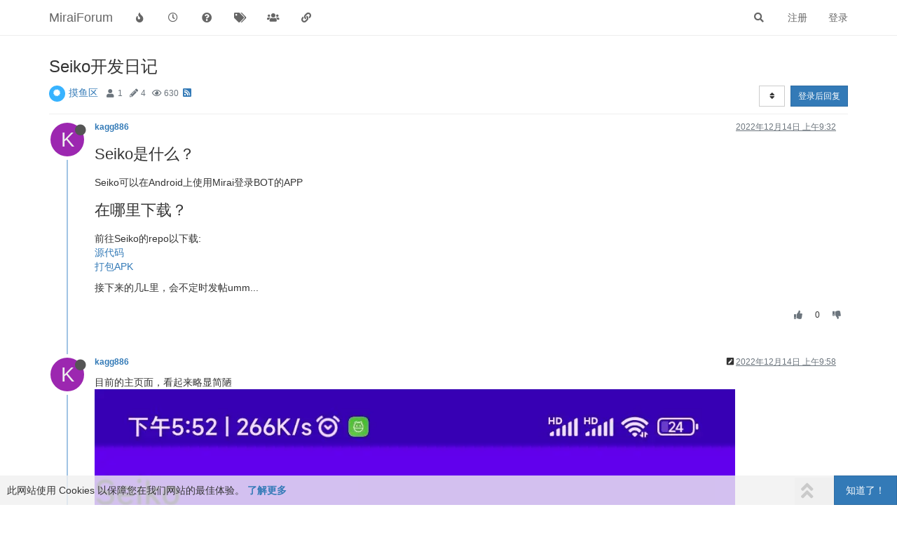

--- FILE ---
content_type: application/javascript
request_url: https://mirai.mamoe.net/assets/5211.5751ae25a79c0cb078af.min.js
body_size: 5616
content:
"use strict";(self.webpackChunknodebb=self.webpackChunknodebb||[]).push([[5211,7214,6503,3014,9743,3230,588,71,9191,3564,6067,831,7927,7913,6918,2023],{7927:(t,e,o)=>{var a,n;a=[o(32230),o(7237),o(85233)],n=function(t,e,o){const a={};function n(t,e){t.find("strong").translateHtml(e.title),t.find("p").translateHtml(e.message),t.attr("class","alert alert-dismissable alert-"+e.type+" clearfix"),clearTimeout(parseInt(t.attr("timeoutId"),10)),e.timeout&&i(t,e),o.fire("action:alert.update",{alert:t,params:e}),t.off("click").removeClass("pointer"),"function"==typeof e.clickfn&&t.addClass("pointer").on("click",(function(o){$(o.target).is(".close")||e.clickfn(),r(t)}))}function r(t){t.fadeOut(500,(function(){$(this).remove()}))}function i(t,e){const a=e.timeout,n=setTimeout((function(){r(t),"function"==typeof e.timeoutfn&&e.timeoutfn(t,e)}),a);t.attr("timeoutId",n),t.css("transition-property","none"),t.removeClass("animate"),setTimeout((function(){t.css("transition-property",""),t.css("transition","width "+(a+450)+"ms linear, background-color "+(a+450)+"ms ease-in"),t.addClass("animate"),o.fire("action:alert.animate",{alert:t,params:e})}),50),t.on("mouseenter",(function(){$(this).css("transition-duration",0)}))}return a.alert=function(t){t.alert_id="alert_button_"+(t.alert_id?t.alert_id:(new Date).getTime()),t.title=t.title&&t.title.trim()||"",t.message=t.message?t.message.trim():"",t.type=t.type||"info";const a=$("#"+t.alert_id);a.length?n(a,t):function(t){app.parseAndTranslate("alert",t,(function(a){let s=$("#"+t.alert_id);if(s.length)return n(s,t);s=a,s.fadeIn(200),e.get("toaster/tray").prepend(s),"function"==typeof t.closefn&&s.find("button").on("click",(function(){return t.closefn(),r(s),!1})),t.timeout&&i(s,t),"function"==typeof t.clickfn&&s.addClass("pointer").on("click",(function(e){$(e.target).is(".close")||t.clickfn(s,t),r(s)})),o.fire("action:alert.new",{alert:s,params:t})}))}(t)},a.success=function(t,e){a.alert({alert_id:utils.generateUUID(),title:"[[global:alert.success]]",message:t,type:"success",timeout:e||5e3})},a.error=function(t,e){if("[[error:revalidate-failure]]"===(t=t&&t.message||t))return socket.disconnect(),void app.reconnect();a.alert({alert_id:utils.generateUUID(),title:"[[global:alert.error]]",message:t,type:"danger",timeout:e||1e4})},a.remove=function(t){$("#alert_button_"+t).remove()},a}.apply(e,a),void 0===n||(t.exports=n)},74344:(t,e,o)=>{var a,n;a=[o(85233)],void 0===(n=(t=>{const e={},o=config.relative_path+"/api/v3";function a(e,a){async function n(o){({options:e}=await t.fire("filter:api.options",{options:e})),$.ajax(e).done((t=>{o(null,t&&t.hasOwnProperty("status")&&t.hasOwnProperty("response")?t.response:t||{})})).fail((t=>{let e;t.responseJSON&&(e=t.responseJSON.status&&t.responseJSON.status.message?t.responseJSON.status.message:t.responseJSON.error),o(new Error(e||t.statusText))}))}if(e.url=e.url.startsWith("/api")?config.relative_path+e.url:o+e.url,"function"!=typeof a)return new Promise(((t,e)=>{n((function(o,a){o?e(o):t(a)}))}));n(a)}return e.get=(t,e,o)=>a({url:t+(e&&Object.keys(e).length?"?"+$.param(e):"")},o),e.head=(t,e,o)=>a({url:t+(e&&Object.keys(e).length?"?"+$.param(e):""),method:"head"},o),e.post=(t,e,o)=>a({url:t,method:"post",data:JSON.stringify(e||{}),contentType:"application/json; charset=utf-8",headers:{"x-csrf-token":config.csrf_token}},o),e.patch=(t,e,o)=>a({url:t,method:"patch",data:JSON.stringify(e||{}),contentType:"application/json; charset=utf-8",headers:{"x-csrf-token":config.csrf_token}},o),e.put=(t,e,o)=>a({url:t,method:"put",data:JSON.stringify(e||{}),contentType:"application/json; charset=utf-8",headers:{"x-csrf-token":config.csrf_token}},o),e.del=(t,e,o)=>a({url:t,method:"delete",data:JSON.stringify(e),contentType:"application/json; charset=utf-8",headers:{"x-csrf-token":config.csrf_token}},o),e.delete=e.del,e}).apply(e,a))||(t.exports=n)},7237:(t,e,o)=>{var a;void 0===(a=function(){const t={};return t.core={"topic/teaser":function(t){return t?$('[component="category/topic"][data-tid="'+t+'"] [component="topic/teaser"]'):$('[component="topic/teaser"]')},topic:function(t,e){return $('[component="topic"][data-'+t+'="'+e+'"]')},post:function(t,e){return $('[component="post"][data-'+t+'="'+e+'"]')},"post/content":function(t){return $('[component="post"][data-pid="'+t+'"] [component="post/content"]')},"post/header":function(t){return $('[component="post"][data-pid="'+t+'"] [component="post/header"]')},"post/anchor":function(t){return $('[component="post"][data-index="'+t+'"] [component="post/anchor"]')},"post/vote-count":function(t){return $('[component="post"][data-pid="'+t+'"] [component="post/vote-count"]')},"post/bookmark-count":function(t){return $('[component="post"][data-pid="'+t+'"] [component="post/bookmark-count"]')},"user/postcount":function(t){return $('[component="user/postcount"][data-uid="'+t+'"]')},"user/reputation":function(t){return $('[component="user/reputation"][data-uid="'+t+'"]')},"category/topic":function(t,e){return $('[component="category/topic"][data-'+t+'="'+e+'"]')},"categories/category":function(t,e){return $('[component="categories/category"][data-'+t+'="'+e+'"]')},"chat/message":function(t){return $('[component="chat/message"][data-mid="'+t+'"]')},"chat/message/body":function(t){return $('[component="chat/message"][data-mid="'+t+'"] [component="chat/message/body"]')},"chat/recent/room":function(t){return $('[component="chat/recent/room"][data-roomid="'+t+'"]')}},t.get=function(){const e=Array.prototype.slice.call(arguments,1);return t.core[arguments[0]]&&e.length?t.core[arguments[0]].apply(this,e):$('[component="'+arguments[0]+'"]')},t}.call(e,o,e,t))||(t.exports=a)},99398:(t,e,o)=>{var a,n;a=[o(83713)],void 0===(n=function(t){return{insertIntoTextarea:function(e,o){var a={context:this,textarea:e,value:o,preventDefault:!1};if($(window).trigger("action:composer.insertIntoTextarea",a),!a.preventDefault){var n=$(a.textarea),r=n.val(),i=n.parents('[component="composer"]');n.val(r.slice(0,a.textarea.selectionStart)+a.value+r.slice(a.textarea.selectionStart)),t.render(i)}},wrapSelectionInTextareaWith:function(t,e,o){var a={context:this,textarea:t,leading:e,trailing:o,preventDefault:!1};if($(window).trigger("action:composer.wrapSelectionInTextareaWith",a),!a.preventDefault){void 0===o&&(o=e);var n=$(t),r=n.val(),i=/^(\s*)([\s\S]*?)(\s*)$/.exec(r.slice(t.selectionStart,t.selectionEnd));return i[2]||(i=[null,"",r.slice(t.selectionStart,t.selectionEnd),""]),n.val(r.slice(0,t.selectionStart)+i[1]+e+i[2]+o+i[3]+r.slice(t.selectionEnd)),[i[1].length,i[3].length]}},updateTextareaSelection:function(t,e,o){var a={context:this,textarea:t,start:e,end:o,preventDefault:!1};$(window).trigger("action:composer.updateTextareaSelection",a),a.preventDefault||(t.setSelectionRange(a.start,a.end),$(a.textarea).focus())},getBlockData:function(t,e,o){var a=t.value;e=e.replace(/[-[\]/{}()*+?.\\^$|]/g,"\\$&");var n,r,i=new RegExp(e,"g"),s=[];for(a=a.split("\n").reduce((function(t,e){return null!==t||null===(t=o<=e.length?e:null)&&(o-=e.length+1),t}),null);null!==(n=i.exec(a));)s.push(n.index);return(r={in:!!(s.reduce((function(t,e){return o>=e+2&&(t+=1),t}),0)%2),atEnd:s.reduce((function(t,e){return t||o===e}),!1)}).atEnd=!!r.in&&r.atEnd,r}}}.apply(e,a))||(t.exports=n)},47913:(t,e,o)=>{var a,n;a=[o(74344),o(7927)],void 0===(n=function(t,e){var a,n={};function r(){a&&(clearTimeout(a),a=0)}function i(t){return parseInt(t,10)>0?localStorage:sessionStorage}function s(t,e,o){if(c(app.user.uid?"localStorage":"sessionStorage")&&o&&o.save_id&&t.length){const c=t.find("input.title"),l=c&&c.val();var a=t.find("textarea").val(),r=i(app.user.uid);if(o.hasOwnProperty("cid")&&!o.save_id.endsWith(":cid:"+o.cid)&&(n.removeDraft(o.save_id),o.save_id=o.save_id.replace(/cid:\d+$/,"cid:"+o.cid)),a.length||l&&l.length){if(r.setItem(o.save_id,a),r.setItem(`${o.save_id}:uuid`,t.attr("data-uuid")),o.hasOwnProperty("cid")){const e=t.find("input.tags").val();r.setItem(o.save_id+":tags",e),r.setItem(o.save_id+":title",l)}if(!app.user.uid){var s=t.find("input.handle").val();r.setItem(o.save_id+":handle",s)}$(window).trigger("action:composer.drafts.save",{storage:r,postData:o,postContainer:t}),e.toggleClass("active",!0)}else n.removeDraft(o.save_id)}}function c(t){var e;try{e=window[t];var o="__storage_test__";return e.setItem(o,o),e.removeItem(o),!0}catch(t){return t instanceof DOMException&&(22===t.code||1014===t.code||"QuotaExceededError"===t.name||"NS_ERROR_DOM_QUOTA_REACHED"===t.name)&&e&&0!==e.length}}return n.init=function(t,e){var o=t.find(".draft-icon");function i(){r(),a=setTimeout((function(){s(t,o,e)}),1e3)}t.on("keyup","textarea, input.handle, input.title",i),t.on("click",'input[type="checkbox"]',i),t.on("thumb.uploaded",i),o.on("animationend",(function(){$(this).toggleClass("active",!1)})),$(window).on("unload",(function(){var t=[];try{t=localStorage.getItem("drafts:open"),t=JSON.parse(t)||[]}catch(e){console.warn("[composer/drafts] Could not read list of open/available drafts"),t=[]}t.length&&t.forEach((function(t){n.updateVisibility("open",t)}))})),n.migrateGuest(),n.migrateThumbs(...arguments)},n.getDraft=function(t){return console.warn("[composer/drafts] drafts.getDraft is deprecated! Use drafts.get() instead."),localStorage.getItem(t)},n.get=function(t){var e=t.split(":")[1],o=i(e),a={text:o.getItem(t)};return["cid","title","tags","uuid"].forEach((function(e){const n=o.getItem(t+":"+e);n&&(a[e]=n)})),parseInt(e,10)||(a.handle=o.getItem(t+":handle")),$(window).trigger("action:composer.drafts.get",{save_id:t,draft:a,storage:o}),a},n.removeDraft=function(t){if(t){r(),n.updateVisibility("available",t),n.updateVisibility("open",t);var e=i(t.split(":")[1]);Object.keys(e).filter((e=>e.startsWith(t))).forEach((t=>e.removeItem(t)))}},n.updateVisibility=function(t,e,o){if(c(app.user.uid?"localStorage":"sessionStorage")&&e){var a=[];try{a=(a=localStorage.getItem("drafts:"+t))?JSON.parse(a):[]}catch(t){console.warn("[composer/drafts] Could not read list of open drafts"),a=[]}var n=a.indexOf(e);o&&-1===n?a.push(e):o||-1===n||a.splice(n,1),localStorage.setItem("drafts:"+t,JSON.stringify(a))}},n.migrateGuest=function(){if(c("localStorage")&&app.user.uid){var t=/^composer:\d+:\w+:\d+(:\w+)?$/,e=Object.keys(sessionStorage).filter((function(e){return t.test(e)})),o=new Set([]),a=e.map((function(t){var e=t.split(":");return e[1]=app.user.uid,o.add(e.slice(0,4).join(":")),e.join(":")}));return e.forEach((function(t,e){localStorage.setItem(a[e],sessionStorage.getItem(t)),sessionStorage.removeItem(t)})),o.forEach((function(t){n.updateVisibility("available",t,1)})),o}},n.migrateThumbs=function(e,a){const r=e.attr("data-uuid"),i=n.get(a.save_id);i&&i.uuid&&t.put(`/topics/${i.uuid}/thumbs`,{tid:r}).then((()=>{Promise.all([o.e(6177),o.e(2526),o.e(4074),o.e(2143),o.e(5482),o.e(1521),o.e(2023)]).then((function(){var t=[o(44541)];(function(t){t.updateThumbCount(r,e)}).apply(null,t)})).catch(o.oe)}))},n.loadOpen=function(){if(!ajaxify.data.template.login&&!ajaxify.data.template.register){var a,r=[];try{a=localStorage.getItem("drafts:available"),r=localStorage.getItem("drafts:open"),a=JSON.parse(a)||[],r=JSON.parse(r)||[]}catch(t){console.warn("[composer/drafts] Could not read list of open/available drafts"),a=[],r=[]}a.length&&app.user&&0!==app.user.uid&&a.forEach((function(a){if(a){var i=a.split(":"),s=i[1],c=i[2],l=i[3],u=n.get(a);if(-1===r.indexOf(a)&&parseInt(app.user.uid,10)===parseInt(s,10))return!u||u.text&&u.title&&!u.text.title&&!u.text.length?(n.updateVisibility("available",a),void n.updateVisibility("open",a)):void Promise.all([o.e(6177),o.e(2526),o.e(4074),o.e(2143),o.e(5482),o.e(1521),o.e(2023)]).then((function(){var a=[o(44541)];(function(o){"cid"===c?o.newTopic({cid:l,title:utils.escapeHTML(u.title),body:u.text,tags:[]}):"tid"===c?t.get("/topics/"+l,{},(function(t,a){if(t)return e.error(t);o.newReply(l,void 0,a.title,u.text)})):"pid"===c&&o.editPost(l)}).apply(null,a)})).catch(o.oe)}}))}},n}.apply(e,a))||(t.exports=n)},62023:(t,e,o)=>{var a,n;a=[o(74344),o(31369),o(7927),o(50431),o(59006),o(32230),o(62526)],void 0===(n=function(t,e,a,n,r,i){const s={get:e=>t.get(`/topics/${e}/thumbs`,{}),getByPid:e=>t.get(`/posts/${e}`,{}).then((t=>s.get(t.tid))),delete:(e,o)=>t.del(`/topics/${e}/thumbs`,{path:o}),deleteAll:t=>{s.get(t).then((e=>{Promise.all(e.map((e=>s.delete(t,e.url))))}))},upload:t=>new Promise((e=>{n.show({title:"[[topic:composer.thumb_title]]",method:"put",route:config.relative_path+`/api/v3/topics/${t}/thumbs`},(function(t){e(t)}))})),modal:{}};return s.modal.open=function(t){const{id:a,pid:n}=t;let c,{modal:l}=t;return new Promise((u=>{Promise.all([s.get(a),n?s.getByPid(n):[]]).then((t=>new Promise((e=>{const o=t.reduce(((t,e)=>t.concat(e)));c=o.length,e(o)})))).then((t=>r.render("modals/topic-thumbs",{thumbs:t}))).then((n=>{l?i.translate(n,(function(t){l.find(".bootbox-body").html(t),s.modal.handleSort({modal:l,numThumbs:c})})):(l=e.dialog({title:"[[modules:thumbs.modal.title]]",message:n,buttons:{add:{label:'<i class="fa fa-plus"></i> [[modules:thumbs.modal.add]]',className:"btn-success",callback:()=>(s.upload(a).then((()=>{s.modal.open({...t,modal:l}),Promise.all([o.e(4074),o.e(2143),o.e(5482),o.e(1521),o.e(6918)]).then((function(){var t=[o(44541)];(t=>{t.updateThumbCount(a,$(`[component="composer"][data-uuid="${a}"]`)),u()}).apply(null,t)})).catch(o.oe)})),!1)},close:{label:"[[global:close]]",className:"btn-primary"}}}),s.modal.handleDelete({...t,modal:l}),s.modal.handleSort({modal:l,numThumbs:c}))}))}))},s.modal.handleDelete=o=>{o.modal.get(0).addEventListener("click",(n=>{n.target.closest('button[data-action="remove"]')&&e.confirm("[[modules:thumbs.modal.confirm-remove]]",(e=>{if(!e)return;const r=n.target.closest(".media[data-id]").getAttribute("data-id"),i=n.target.closest(".media[data-path]").getAttribute("data-path");t.del(`/topics/${r}/thumbs`,{path:i}).then((()=>{s.modal.open(o)})).catch(a.error)}))}))},s.modal.handleSort=({modal:t,numThumbs:e})=>{if(e>1){const e=t.find(".topic-thumbs-modal");e.sortable({items:"[data-id]"}),e.on("sortupdate",s.modal.handleSortChange)}},s.modal.handleSortChange=(e,o)=>{const n=o.item.get(0).parentNode.querySelectorAll("[data-id]");Array.from(n).forEach(((e,o)=>{const n=e.getAttribute("data-id");let r=e.getAttribute("data-path");r=r.replace(new RegExp(`^${config.upload_url}`),""),t.put(`/topics/${n}/thumbs/order`,{path:r,order:o}).catch(a.error)}))},s}.apply(e,a))||(t.exports=n)},50431:(t,e,o)=>{var a,n;a=[o(86569)],n=function(){const t={};function e(e,o,a){t.hideAlerts(e),"error"===o&&e.find("#fileUploadSubmitBtn").removeClass("disabled"),e.find("#alert-"+o).translateText(a).removeClass("hide")}function o(t){if("string"==typeof t)try{return $.parseJSON(t)}catch(t){return{error:"[[error:parse-error]]"}}return t}return t.show=function(o,a){const n=!(!o.hasOwnProperty("fileSize")||void 0===o.fileSize)&&parseInt(o.fileSize,10);app.parseAndTranslate("partials/modals/upload_file_modal",{showHelp:!o.hasOwnProperty("showHelp")||void 0===o.showHelp||o.showHelp,fileSize:n,title:o.title||"[[global:upload_file]]",description:o.description||"",button:o.button||"[[global:upload]]",accept:o.accept?o.accept.replace(/,/g,"&#44; "):""},(function(r){r.modal("show"),r.on("hidden.bs.modal",(function(){r.remove()}));const i=r.find("#uploadForm");i.attr("action",o.route),i.find("#params").val(JSON.stringify(o.params)),r.find("#fileUploadSubmitBtn").on("click",(function(){$(this).addClass("disabled"),i.submit()})),i.submit((function(){return function(o,a,n){e(o,"status","[[uploads:uploading-file]]"),o.find("#upload-progress-bar").css("width","0%"),o.find("#upload-progress-box").show().removeClass("hide");const r=o.find("#fileInput");return r.val()?(i=r[0],s=a,!window.FileReader||!s||i.files[0].size<=1e3*s?void t.ajaxSubmit(o,n):e(o,"error","[[error:file-too-big, "+a+"]]")):e(o,"error","[[uploads:select-file-to-upload]]");var i,s}(r,n,a),!1}))}))},t.hideAlerts=function(t){$(t).find("#alert-status, #alert-success, #alert-error, #upload-progress-box").addClass("hide")},t.ajaxSubmit=function(a,n){a.find("#uploadForm").ajaxSubmit({headers:{"x-csrf-token":config.csrf_token},error:function(t){t=o(t),e(a,"error",t.responseJSON?t.responseJSON.error||t.statusText:"error uploading, code : "+t.status)},uploadProgress:function(t,e,o,n){a.find("#upload-progress-bar").css("width",n+"%")},success:function(r){let i=o(r);r.hasOwnProperty("response")&&r.hasOwnProperty("status")&&"ok"===r.status.code&&(i=r.response.images),n(i[0].url),e(a,"success","[[uploads:upload-success]]"),setTimeout((function(){t.hideAlerts(a),a.modal("hide")}),750)}})},t}.apply(e,a),void 0===n||(t.exports=n)}}]);

--- FILE ---
content_type: text/plain; charset=UTF-8
request_url: https://mirai.mamoe.net/socket.io/?EIO=4&transport=polling&t=Pm540IU
body_size: 18
content:
0{"sid":"l2vxJQJ_iAoqLZNRBWWa","upgrades":["websocket"],"pingInterval":25000,"pingTimeout":20000,"maxPayload":1000000}

--- FILE ---
content_type: text/plain; charset=UTF-8
request_url: https://mirai.mamoe.net/socket.io/?EIO=4&transport=polling&t=Pm540Nm&sid=l2vxJQJ_iAoqLZNRBWWa
body_size: -12
content:
40{"sid":"ebztWMyOcXmjBvMOBWWb"}42["checkSession",0]42["setHostname","ip-172-26-7-72"]